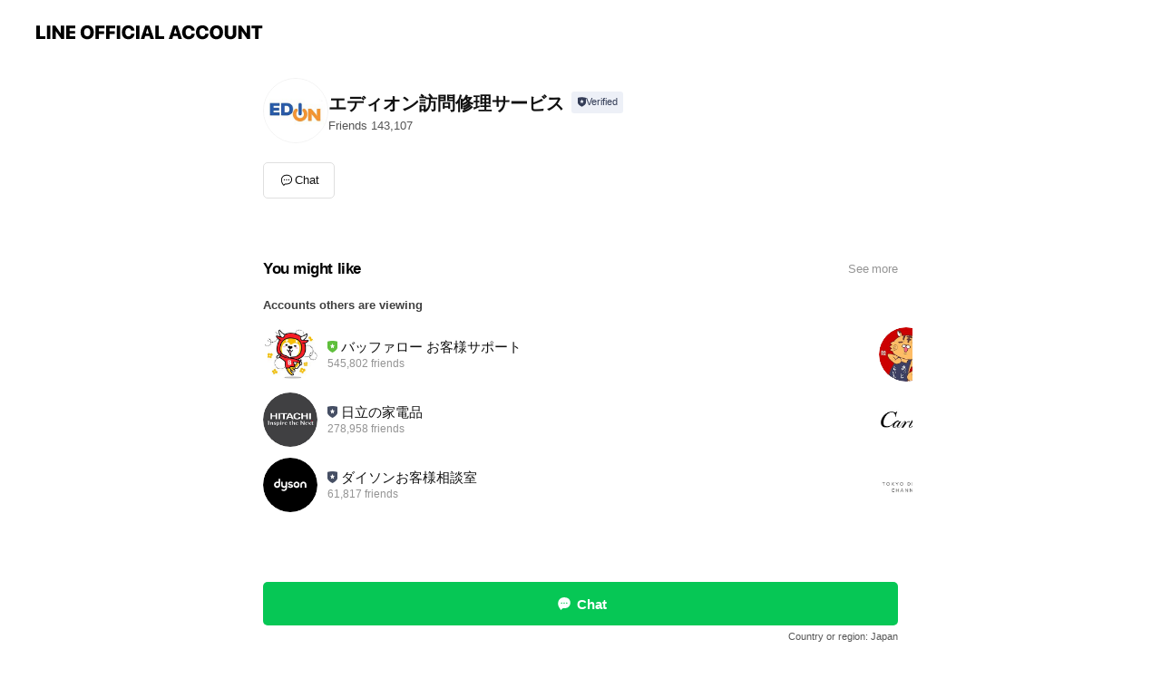

--- FILE ---
content_type: text/html; charset=utf-8
request_url: https://page.line.me/506zkhdu?openerPlatform=liff&openerKey=profileRecommend
body_size: 10640
content:
<!DOCTYPE html><html lang="en"><script id="oa-script-list" type="application/json">https://page.line-scdn.net/_next/static/chunks/pages/_app-c0b699a9d6347812.js,https://page.line-scdn.net/_next/static/chunks/pages/%5BsearchId%5D-b8e443852bbb5573.js</script><head><meta charSet="UTF-8"/><meta name="viewport" content="width=device-width,initial-scale=1,minimum-scale=1,maximum-scale=1,user-scalable=no,viewport-fit=cover"/><link rel="apple-touch-icon" sizes="180x180" href="https://page.line-scdn.net/favicons/apple-touch-icon.png"/><link rel="icon" type="image/png" sizes="32x32" href="https://page.line-scdn.net/favicons/favicon-32x32.png"/><link rel="icon" type="image/png" sizes="16x16" href="https://page.line-scdn.net/favicons/favicon-16x16.png&quot;"/><link rel="mask-icon" href="https://page.line-scdn.net/favicons/safari-pinned-tab.svg" color="#4ecd00"/><link rel="shortcut icon" href="https://page.line-scdn.net/favicons/favicon.ico"/><meta name="theme-color" content="#ffffff"/><meta property="og:image" content="https://page-share.line.me//%40506zkhdu/global/og_image.png?ts=1768986561822"/><meta name="twitter:card" content="summary_large_image"/><link rel="stylesheet" href="https://unpkg.com/swiper@6.8.1/swiper-bundle.min.css"/><title>エディオン訪問修理サービス | LINE Official Account</title><meta property="og:title" content="エディオン訪問修理サービス | LINE Official Account"/><meta name="twitter:title" content="エディオン訪問修理サービス | LINE Official Account"/><link rel="canonical" href="https://page.line.me/506zkhdu"/><meta property="line:service_name" content="Official Account"/><meta name="description" content="エディオン訪問修理サービス&#x27;s LINE official account profile page. Add them as a friend for the latest news."/><meta name="next-head-count" content="17"/><link rel="preload" href="https://page.line-scdn.net/_next/static/css/5066c0effeea9cdd.css" as="style"/><link rel="stylesheet" href="https://page.line-scdn.net/_next/static/css/5066c0effeea9cdd.css" data-n-g=""/><link rel="preload" href="https://page.line-scdn.net/_next/static/css/32cf1b1e6f7e57c2.css" as="style"/><link rel="stylesheet" href="https://page.line-scdn.net/_next/static/css/32cf1b1e6f7e57c2.css" data-n-p=""/><noscript data-n-css=""></noscript><script defer="" nomodule="" src="https://page.line-scdn.net/_next/static/chunks/polyfills-c67a75d1b6f99dc8.js"></script><script src="https://page.line-scdn.net/_next/static/chunks/webpack-53e0f634be95aa19.js" defer=""></script><script src="https://page.line-scdn.net/_next/static/chunks/framework-5d5971fdfab04833.js" defer=""></script><script src="https://page.line-scdn.net/_next/static/chunks/main-34d3f9ccc87faeb3.js" defer=""></script><script src="https://page.line-scdn.net/_next/static/chunks/e893f787-81841bf25f7a5b4d.js" defer=""></script><script src="https://page.line-scdn.net/_next/static/chunks/fd0ff8c8-d43e8626c80b2f59.js" defer=""></script><script src="https://page.line-scdn.net/_next/static/chunks/518-b33b01654ebc3704.js" defer=""></script><script src="https://page.line-scdn.net/_next/static/chunks/421-6db75eee1ddcc32a.js" defer=""></script><script src="https://page.line-scdn.net/_next/static/chunks/35-fb8646fb484f619c.js" defer=""></script><script src="https://page.line-scdn.net/_next/static/chunks/840-7f91c406241fc0b6.js" defer=""></script><script src="https://page.line-scdn.net/_next/static/chunks/137-ae3cbf072ff48020.js" defer=""></script><script src="https://page.line-scdn.net/_next/static/chunks/124-86d261272c7b9cdd.js" defer=""></script><script src="https://page.line-scdn.net/_next/static/chunks/693-01dc988928332a88.js" defer=""></script><script src="https://page.line-scdn.net/_next/static/chunks/716-15a06450f7be7982.js" defer=""></script><script src="https://page.line-scdn.net/_next/static/chunks/155-8eb63f2603fef270.js" defer=""></script><script src="https://page.line-scdn.net/_next/static/bbauL09QAT8MhModpG-Ma/_buildManifest.js" defer=""></script><script src="https://page.line-scdn.net/_next/static/bbauL09QAT8MhModpG-Ma/_ssgManifest.js" defer=""></script></head><body class=""><div id="__next"><div class="wrap main" style="--profile-button-color:#06c755" data-background="false" data-theme="false" data-js-top="true"><header id="header" class="header header_web"><div class="header_wrap"><span class="header_logo"><svg xmlns="http://www.w3.org/2000/svg" fill="none" viewBox="0 0 250 17" class="header_logo_image" role="img" aria-label="LINE OFFICIAL ACCOUNT" title="LINE OFFICIAL ACCOUNT"><path fill="#000" d="M.118 16V1.204H3.88v11.771h6.121V16zm11.607 0V1.204h3.763V16zm6.009 0V1.204h3.189l5.916 8.541h.072V1.204h3.753V16h-3.158l-5.947-8.634h-.072V16zm15.176 0V1.204h10.14v3.025h-6.377V7.15h5.998v2.83h-5.998v2.994h6.378V16zm23.235.267c-4.491 0-7.3-2.943-7.3-7.66v-.02c0-4.707 2.83-7.65 7.3-7.65 4.502 0 7.311 2.943 7.311 7.65v.02c0 4.717-2.8 7.66-7.311 7.66m0-3.118c2.153 0 3.486-1.763 3.486-4.542v-.02c0-2.8-1.363-4.533-3.486-4.533-2.102 0-3.466 1.723-3.466 4.532v.02c0 2.81 1.354 4.543 3.466 4.543M65.291 16V1.204h10.07v3.025h-6.306v3.373h5.732v2.881h-5.732V16zm11.731 0V1.204h10.07v3.025h-6.307v3.373h5.732v2.881h-5.732V16zm11.73 0V1.204h3.764V16zm12.797.267c-4.44 0-7.198-2.84-7.198-7.67v-.01c0-4.83 2.779-7.65 7.198-7.65 3.866 0 6.542 2.481 6.676 5.793v.103h-3.62l-.021-.154c-.235-1.538-1.312-2.625-3.035-2.625-2.06 0-3.363 1.692-3.363 4.522v.01c0 2.861 1.313 4.563 3.374 4.563 1.63 0 2.789-1.015 3.045-2.666l.02-.112h3.62l-.01.112c-.133 3.312-2.84 5.784-6.686 5.784m8.47-.267V1.204h3.763V16zm5.189 0 4.983-14.796h4.604L129.778 16h-3.947l-.923-3.25h-4.83l-.923 3.25zm7.249-11.577-1.6 5.62h3.271l-1.599-5.62zM131.204 16V1.204h3.763v11.771h6.121V16zm14.868 0 4.983-14.796h4.604L160.643 16h-3.948l-.923-3.25h-4.83L150.02 16zm7.249-11.577-1.599 5.62h3.271l-1.6-5.62zm14.653 11.844c-4.44 0-7.198-2.84-7.198-7.67v-.01c0-4.83 2.779-7.65 7.198-7.65 3.866 0 6.542 2.481 6.675 5.793v.103h-3.619l-.021-.154c-.236-1.538-1.312-2.625-3.035-2.625-2.061 0-3.363 1.692-3.363 4.522v.01c0 2.861 1.312 4.563 3.373 4.563 1.631 0 2.789-1.015 3.046-2.666l.02-.112h3.62l-.01.112c-.134 3.312-2.841 5.784-6.686 5.784m15.258 0c-4.44 0-7.198-2.84-7.198-7.67v-.01c0-4.83 2.778-7.65 7.198-7.65 3.866 0 6.542 2.481 6.675 5.793v.103h-3.619l-.021-.154c-.236-1.538-1.312-2.625-3.035-2.625-2.061 0-3.363 1.692-3.363 4.522v.01c0 2.861 1.312 4.563 3.373 4.563 1.631 0 2.789-1.015 3.046-2.666l.02-.112h3.62l-.011.112c-.133 3.312-2.84 5.784-6.685 5.784m15.36 0c-4.491 0-7.3-2.943-7.3-7.66v-.02c0-4.707 2.83-7.65 7.3-7.65 4.502 0 7.311 2.943 7.311 7.65v.02c0 4.717-2.799 7.66-7.311 7.66m0-3.118c2.154 0 3.487-1.763 3.487-4.542v-.02c0-2.8-1.364-4.533-3.487-4.533-2.102 0-3.466 1.723-3.466 4.532v.02c0 2.81 1.354 4.543 3.466 4.543m15.514 3.118c-3.855 0-6.367-2.184-6.367-5.517V1.204h3.763v9.187c0 1.723.923 2.758 2.615 2.758 1.681 0 2.604-1.035 2.604-2.758V1.204h3.763v9.546c0 3.322-2.491 5.517-6.378 5.517M222.73 16V1.204h3.189l5.916 8.541h.072V1.204h3.753V16h-3.158l-5.947-8.634h-.072V16zm18.611 0V4.229h-4.081V1.204h11.915v3.025h-4.081V16z"></path></svg></span></div></header><div class="container"><div data-intersection-target="profileFace" class="_root_f63qr_2 _modeLiffApp_f63qr_155"><div class="_account_f63qr_11"><div class="_accountHead_f63qr_16"><div class="_accountHeadIcon_f63qr_22"><a class="_accountHeadIconLink_f63qr_31" href="/506zkhdu/profile/img"><div class="_root_19dwp_1"><img class="_thumbnailImage_19dwp_8" src="https://profile.line-scdn.net/0hsSRYN588LHxvIDrLEH5TK1NlIhEYDio0F0MxGk0icxwVQD4uA0dhSEJwchxEE2wuUxI3Gk0nJ0RA/preview" alt="Show profile photo" width="70" height="70"/></div></a></div><div class="_accountHeadContents_f63qr_34"><h1 class="_accountHeadTitle_f63qr_37"><span class="_accountHeadTitleText_f63qr_51">エディオン訪問修理サービス</span><button type="button" class="_accountHeadBadge_f63qr_54" aria-label="Show account info"><span class="_root_4p75h_1 _typeCertified_4p75h_20"><span class="_icon_4p75h_17"><span role="img" aria-label="Verification status" class="la labs _iconImage_4p75h_17" style="width:11px;aspect-ratio:1;display:inline-grid;place-items:stretch"><svg xmlns="http://www.w3.org/2000/svg" data-laicon-version="10.2" viewBox="0 0 20 20" fill="currentColor"><g transform="translate(-2 -2)"><path d="M12 2.5c-3.7 0-6.7.7-7.8 1-.3.2-.5.5-.5.8v8.9c0 3.2 4.2 6.3 8 8.2.1 0 .2.1.3.1s.2 0 .3-.1c3.9-1.9 8-5 8-8.2V4.3c0-.3-.2-.6-.5-.7-1.1-.3-4.1-1.1-7.8-1.1zm0 4.2 1.2 2.7 2.7.3-1.9 2 .4 2.8-2.4-1.2-2.4 1.3.4-2.8-1.9-2 2.7-.3L12 6.7z"/></g></svg></span></span><span class="_label_4p75h_42">Verified</span></span></button></h1><div class="_accountHeadSubTexts_f63qr_58"><p class="_accountHeadSubText_f63qr_58">Friends<!-- --> <!-- -->143,107</p></div></div></div><div class="_accountInfo_f63qr_73"></div><div class="_actionButtons_f63qr_152"><div><div class="_root_1nhde_1"><button type="button" class="_button_1nhde_9"><span class="_icon_1nhde_31"><span role="img" class="la lar" style="width:14px;aspect-ratio:1;display:inline-grid;place-items:stretch"><svg xmlns="http://www.w3.org/2000/svg" data-laicon-version="15.0" viewBox="0 0 20 20" fill="currentColor"><g transform="translate(-2 -2)"><path d="M11.8722 10.2255a.9.9 0 1 0 0 1.8.9.9 0 0 0 0-1.8Zm-3.5386 0a.9.9 0 1 0 0 1.8.9.9 0 0 0 0-1.8Zm7.0767 0a.9.9 0 1 0 0 1.8.9.9 0 0 0 0-1.8Z"/><path d="M6.5966 6.374c-1.256 1.2676-1.988 3.1338-1.988 5.5207 0 2.8387 1.6621 5.3506 2.8876 6.8107.6247-.8619 1.6496-1.7438 3.2265-1.7444h.0015l2.2892-.0098h.0028c3.4682 0 6.2909-2.8223 6.2909-6.2904 0-1.9386-.7072-3.4895-1.9291-4.5632C16.1475 5.0163 14.3376 4.37 12.0582 4.37c-2.3602 0-4.2063.7369-5.4616 2.004Zm-.9235-.915C7.2185 3.8991 9.4223 3.07 12.0582 3.07c2.5189 0 4.6585.7159 6.1779 2.051 1.5279 1.3427 2.371 3.2622 2.371 5.5398 0 4.1857-3.4041 7.5896-7.5894 7.5904h-.0015l-2.2892.0098h-.0028c-1.33 0-2.114.9634-2.5516 1.8265l-.4192.8269-.6345-.676c-1.2252-1.3055-3.8103-4.4963-3.8103-8.3437 0-2.6555.8198-4.8767 2.3645-6.4358Z"/></g></svg></span></span><span class="_label_1nhde_14">Chat</span></button></div></div></div></div></div><div class="content"><section class="section section_recommend" id="plugin-recommendation-RecommendationPlugin" data-js-plugin="recommendation"><a target="_self" rel="noopener" href="https://liff.line.me/1654867680-wGKa63aV/?utm_source=oaprofile&amp;utm_medium=recommend" class="link"><h2 class="title_section" data-testid="plugin-header"><span class="title">You might like</span><span class="text_more">See more</span></h2></a><section class="RecommendationPlugin_subSection__nWfpQ"><h3 class="RecommendationPlugin_subTitle__EGDML">Accounts others are viewing</h3><div class="swiper-container"><div class="swiper-wrapper"><div class="swiper-slide"><div class="recommend_list"><div class="recommend_item" id="recommend-item-1"><a target="_self" rel="noopener" href="https://page.line.me/432outfr?openerPlatform=liff&amp;openerKey=profileRecommend" class="link"><div class="thumb"><img src="https://profile.line-scdn.net/0hLzPVOhS6E1VtLzwHSCRsAlFqHTgaARUdFUldZkorTDdBSFIFVUwJMkstTWZASlMDUR5eNx18RTBH/preview" class="image" alt=""/></div><div class="info"><strong class="info_name"><i class="icon_premium"></i>バッファロー お客様サポート</strong><div class="info_detail"><span class="friend">545,802 friends</span></div></div></a></div><div class="recommend_item" id="recommend-item-2"><a target="_self" rel="noopener" href="https://page.line.me/021apnsc?openerPlatform=liff&amp;openerKey=profileRecommend" class="link"><div class="thumb"><img src="https://profile.line-scdn.net/0h7uwUFf-7aFpKLELFOzgXDXZpZjc9Am4SMh8la2p4YmxkTn8OfkkkPm4lNm4zGC4KdB4jPDgtNT83/preview" class="image" alt=""/></div><div class="info"><strong class="info_name"><i class="icon_certified"></i>日立の家電品</strong><div class="info_detail"><span class="friend">278,958 friends</span></div></div></a></div><div class="recommend_item" id="recommend-item-3"><a target="_self" rel="noopener" href="https://page.line.me/727ynppz?openerPlatform=liff&amp;openerKey=profileRecommend" class="link"><div class="thumb"><img src="https://profile.line-scdn.net/0hw9b39hJeKBZfSj11A5ZXQWMPJnsoZC5eJyhnJXIYfnUneW5HMyhhIngdISB3czwTMXgzcH4YcCdz/preview" class="image" alt=""/></div><div class="info"><strong class="info_name"><i class="icon_certified"></i>ダイソンお客様相談室</strong><div class="info_detail"><span class="friend">61,817 friends</span></div></div></a></div></div></div><div class="swiper-slide"><div class="recommend_list"><div class="recommend_item" id="recommend-item-4"><a target="_self" rel="noopener" href="https://page.line.me/217sjgaf?openerPlatform=liff&amp;openerKey=profileRecommend" class="link"><div class="thumb"><img src="https://profile.line-scdn.net/0hAujvML3ZHlpXDw5GmrphDWtKEDcgIRgSL2kEPCANRW16OVoPP2hZbHZcQmx8N1ALPz1RbHMKFzku/preview" class="image" alt=""/></div><div class="info"><strong class="info_name"><i class="icon_certified"></i>姫路流通センター　楽天市場店</strong><div class="info_detail"><span class="friend">47,291 friends</span></div><div class="common_label"><strong class="label"><i class="icon"><svg width="13" height="12" viewBox="0 0 13 12" fill="none" xmlns="http://www.w3.org/2000/svg"><path fill-rule="evenodd" clip-rule="evenodd" d="M11.1 2.14H2.7a.576.576 0 00-.575.576v6.568c0 .317.258.575.575.575h8.4a.576.576 0 00.575-.575V2.716a.576.576 0 00-.575-.575zm-.076 2.407V9.21h-8.25V4.547h8.25zm0-.65V2.791h-8.25v1.106h8.25z" fill="#777"></path><path d="M11.024 9.209v.1h.1v-.1h-.1zm0-4.662h.1v-.1h-.1v.1zM2.774 9.21h-.1v.1h.1v-.1zm0-4.662v-.1h-.1v.1h.1zm8.25-.65v.1h.1v-.1h-.1zm0-1.106h.1v-.1h-.1v.1zm-8.25 0v-.1h-.1v.1h.1zm0 1.106h-.1v.1h.1v-.1zM2.7 2.241h8.4v-.2H2.7v.2zm-.475.475c0-.262.213-.475.475-.475v-.2a.676.676 0 00-.675.675h.2zm0 6.568V2.716h-.2v6.568h.2zm.475.475a.476.476 0 01-.475-.475h-.2c0 .372.303.675.675.675v-.2zm8.4 0H2.7v.2h8.4v-.2zm.475-.475a.476.476 0 01-.475.475v.2a.676.676 0 00.675-.675h-.2zm0-6.568v6.568h.2V2.716h-.2zM11.1 2.24c.262 0 .475.213.475.475h.2a.676.676 0 00-.675-.675v.2zm.024 6.968V4.547h-.2V9.21h.2zm-8.35.1h8.25v-.2h-8.25v.2zm-.1-4.762V9.21h.2V4.547h-.2zm8.35-.1h-8.25v.2h8.25v-.2zm.1-.55V2.791h-.2v1.106h.2zm-.1-1.206h-8.25v.2h8.25v-.2zm-8.35.1v1.106h.2V2.791h-.2zm.1 1.206h8.25v-.2h-8.25v.2zm6.467 2.227l-.296.853-.904.019.72.545-.261.865.741-.516.742.516-.262-.865.72-.545-.903-.019-.297-.853z" fill="#777"></path></svg></i><span class="text">Reward card</span></strong><strong class="label"><i class="icon"><svg width="12" height="12" viewBox="0 0 12 12" fill="none" xmlns="http://www.w3.org/2000/svg"><path d="M10.843 8.936V6.51L9.649 4.403H6.772V2.81H1.257l-.032-.01h-.04v6.136H2.19v.8H.99a.603.603 0 01-.604-.602V2.96H.243A.243.243 0 010 2.716v-.473C0 2.109.109 2 .243 2H1.3c.022 0 .044.003.065.009h5.602c.334 0 .605.269.605.601v.993h2.113a.74.74 0 01.627.347l1.235 2.18c.06.094.096.206.096.326v2.678c0 .333-.27.602-.605.602H9.591v-.8h1.252z" fill="#777"></path><path d="M6.975 9.736H4v-.8h3.858l-.064.8h-.819z" fill="#777"></path><path fill-rule="evenodd" clip-rule="evenodd" d="M9.607 6.396a.2.2 0 01-.18.29h-2.11a.2.2 0 01-.2-.2v-.992a.2.2 0 01.2-.2h1.615a.2.2 0 01.179.11l.496.992zM3.1 9.025a.475.475 0 100 .95.475.475 0 000-.95zM1.775 9.5a1.325 1.325 0 112.65 0 1.325 1.325 0 01-2.65 0zM8.7 9.025a.475.475 0 100 .95.475.475 0 000-.95zM7.375 9.5a1.325 1.325 0 112.65 0 1.325 1.325 0 01-2.65 0z" fill="#777"></path><path d="M.776 3.65c0-.054.043-.098.097-.098H3.38c.054 0 .098.044.098.097v.382a.097.097 0 01-.098.097H.873a.097.097 0 01-.097-.097v-.382zm.158 1.142c0-.054.043-.098.097-.098h1.731c.054 0 .097.044.097.098v.38a.097.097 0 01-.097.098H1.031a.097.097 0 01-.097-.097v-.381z" fill="#777"></path></svg></i><span class="text">Delivery</span></strong></div></div></a></div><div class="recommend_item" id="recommend-item-5"><a target="_self" rel="noopener" href="https://page.line.me/465tzpce?openerPlatform=liff&amp;openerKey=profileRecommend" class="link"><div class="thumb"><img src="https://profile.line-scdn.net/0hbhLvzKdePUdxDy-NbDZCEE1KMyoGITsPCWlzIlRfayBfanJDGGB2IAFdMH5fbHNBH2l3c1EGZHBZ/preview" class="image" alt=""/></div><div class="info"><strong class="info_name"><i class="icon_certified"></i>カーチスダイレクト　楽天市場店</strong><div class="info_detail"><span class="friend">11,621 friends</span></div></div></a></div><div class="recommend_item" id="recommend-item-6"><a target="_self" rel="noopener" href="https://page.line.me/797rgwqa?openerPlatform=liff&amp;openerKey=profileRecommend" class="link"><div class="thumb"><img src="https://profile.line-scdn.net/0hCXaEAiPvHHdcPDWF3MZjIGB5EhorEho_JA9UEX1pEUckCwhzYgoGEC1uFRUjXFh1aFIEQ3w5RkEl/preview" class="image" alt=""/></div><div class="info"><strong class="info_name"><i class="icon_certified"></i>TOKYO DESIGN CHANNEL</strong><div class="info_detail"><span class="friend">79,105 friends</span></div></div></a></div></div></div><div class="swiper-slide"><div class="recommend_list"><div class="recommend_item" id="recommend-item-7"><a target="_self" rel="noopener" href="https://page.line.me/415lvtdw?openerPlatform=liff&amp;openerKey=profileRecommend" class="link"><div class="thumb"><img src="https://profile.line-scdn.net/0hbieXcO59PUZYIS1iN91CEWRkMysvDzsOIEV1IHsgM3VwEn4QYRMmICkmNH58Ey9HNBNwJComY3Mh/preview" class="image" alt=""/></div><div class="info"><strong class="info_name"><i class="icon_certified"></i>auサポート</strong><div class="info_detail"><span class="friend">4,773,226 friends</span></div></div></a></div><div class="recommend_item" id="recommend-item-8"><a target="_self" rel="noopener" href="https://page.line.me/877ieiqs?openerPlatform=liff&amp;openerKey=profileRecommend" class="link"><div class="thumb"><img src="https://profile.line-scdn.net/0h8cBNQYYUZ0x_N3IhYfEYG0NyaSEIGWEEBwR6el8zbitWVSdPRAV9KQ4-a3UBBiccSgV_KV1gaitb/preview" class="image" alt=""/></div><div class="info"><strong class="info_name"><i class="icon_certified"></i>お絵描きばりぐっどくん</strong><div class="info_detail"><span class="friend">2,717,231 friends</span></div></div></a></div><div class="recommend_item" id="recommend-item-9"><a target="_self" rel="noopener" href="https://page.line.me/755nmuih?openerPlatform=liff&amp;openerKey=profileRecommend" class="link"><div class="thumb"><img src="https://profile.line-scdn.net/0h9y2iih_eZlYPEEsSKz8ZATNVaDt4PmAedyIrZCkSPWAnJ3JQNXEuNygZPmYrdykJM3MqMH5HamAk/preview" class="image" alt=""/></div><div class="info"><strong class="info_name"><i class="icon_premium"></i>スマイルゼミお問い合わせ窓口</strong><div class="info_detail"><span class="friend">232,686 friends</span></div></div></a></div></div></div><div class="swiper-slide"><div class="recommend_list"><div class="recommend_item" id="recommend-item-10"><a target="_self" rel="noopener" href="https://page.line.me/364kwfag?openerPlatform=liff&amp;openerKey=profileRecommend" class="link"><div class="thumb"><img src="https://profile.line-scdn.net/0h5Payreiyan9cAEef0zIVKGBFZBIrLmw3JGN2GCpXNUp3OH8vYzN1HC0JMxtzMCQsZm9wS35VZxsh/preview" class="image" alt=""/></div><div class="info"><strong class="info_name"><i class="icon_premium"></i>Sony | So-net サポート</strong><div class="info_detail"><span class="friend">708,706 friends</span></div></div></a></div><div class="recommend_item" id="recommend-item-11"><a target="_self" rel="noopener" href="https://page.line.me/571prrbc?openerPlatform=liff&amp;openerKey=profileRecommend" class="link"><div class="thumb"><img src="https://profile.line-scdn.net/0h5u_3TyfNalpiSkFVFKUVDV4PZDcVZGwSGn91aU8fMTlJfHgIViRybhVMPG4bfX4PDi8sOE5OMjpM/preview" class="image" alt=""/></div><div class="info"><strong class="info_name"><i class="icon_certified"></i>リコメン堂インテリア館　楽天市場店</strong><div class="info_detail"><span class="friend">118,121 friends</span></div></div></a></div><div class="recommend_item" id="recommend-item-12"><a target="_self" rel="noopener" href="https://page.line.me/987hutba?openerPlatform=liff&amp;openerKey=profileRecommend" class="link"><div class="thumb"><img src="https://profile.line-scdn.net/0hu5c7ccg7KhpeTj3GUKRVTWILJHcpYCxSJi0xfCgbd3l3fWlFMXpnfX5LJnh1fGQbYno3fXsefC5z/preview" class="image" alt=""/></div><div class="info"><strong class="info_name"><i class="icon_certified"></i>謎解き日本一決定戦Ⅹ２０２２</strong><div class="info_detail"><span class="friend">68,362 friends</span></div></div></a></div></div></div><div class="swiper-slide"><div class="recommend_list"><div class="recommend_item" id="recommend-item-13"><a target="_self" rel="noopener" href="https://page.line.me/671qrakb?openerPlatform=liff&amp;openerKey=profileRecommend" class="link"><div class="thumb"><img src="https://profile.line-scdn.net/0hYxJ-xg59Bld3VBZzGMF5AEsRCDoAegAfDzsZZVQBWzINNEgIHDYdN1MAWzVbZERSGGJIOAFSUTcK/preview" class="image" alt=""/></div><div class="info"><strong class="info_name"><i class="icon_certified"></i>UQ mobileサポート</strong><div class="info_detail"><span class="friend">2,151,973 friends</span></div></div></a></div><div class="recommend_item" id="recommend-item-14"><a target="_self" rel="noopener" href="https://page.line.me/502skkiz?openerPlatform=liff&amp;openerKey=profileRecommend" class="link"><div class="thumb"><img src="https://profile.line-scdn.net/0hxUar2TMlJ3pcCw0lSpBYLWBOKRcrJSEyJG06FXhbfEJ0aDR7aTg7Gnxeex4iOmIsM2U_FC5eKUx1/preview" class="image" alt=""/></div><div class="info"><strong class="info_name"><i class="icon_certified"></i>こどもちゃれんじ・進研ゼミ問い合わせ窓口</strong><div class="info_detail"><span class="friend">916,064 friends</span></div></div></a></div><div class="recommend_item" id="recommend-item-15"><a target="_self" rel="noopener" href="https://page.line.me/187roirt?openerPlatform=liff&amp;openerKey=profileRecommend" class="link"><div class="thumb"><img src="https://profile.line-scdn.net/0hdf-SjRJhO0kQKirak6xEHixvNSRnBD0BaEx3f2UvMSk5Sn8eeR4mLmJ9Zy5oGn8eLBgnfWZ4Nnw0/preview" class="image" alt=""/></div><div class="info"><strong class="info_name"><i class="icon_certified"></i>CHO-JU公式ストア</strong><div class="info_detail"><span class="friend">10,236 friends</span></div></div></a></div></div></div><div class="swiper-slide"><div class="recommend_list"><div class="recommend_item" id="recommend-item-16"><a target="_self" rel="noopener" href="https://page.line.me/687ljwfm?openerPlatform=liff&amp;openerKey=profileRecommend" class="link"><div class="thumb"><img src="https://profile.line-scdn.net/0hsMfx9uU1LGJbATg4JrlTNWdEIg8sLyoqI2JgV30FdFt-ZmJhZTVqBH4Ge1F1OD5nMmQxBHhVdVEm/preview" class="image" alt=""/></div><div class="info"><strong class="info_name"><i class="icon_certified"></i>Wawalag</strong><div class="info_detail"><span class="friend">13,293 friends</span></div></div></a></div><div class="recommend_item" id="recommend-item-17"><a target="_self" rel="noopener" href="https://page.line.me/943qavdo?openerPlatform=liff&amp;openerKey=profileRecommend" class="link"><div class="thumb"><img src="https://profile.line-scdn.net/0hxBs6OYc1J21OTzbE4kVYOnIKKQA5YSElNi9uDG5KKg9gfmU7JS5pWWscfw82LWg4dXloD2NKeA80/preview" class="image" alt=""/></div><div class="info"><strong class="info_name"><i class="icon_certified"></i>gift wallet</strong><div class="info_detail"><span class="friend">3,953,820 friends</span></div></div></a></div><div class="recommend_item" id="recommend-item-18"><a target="_self" rel="noopener" href="https://page.line.me/380pwojv?openerPlatform=liff&amp;openerKey=profileRecommend" class="link"><div class="thumb"><img src="https://profile.line-scdn.net/0h5qMr2byTal5wC31tg2gVCUxOZDMHJWwWCG1xaFMIZG9VOCRfT2pyOFYIYWxebHgBSG8tal1YPTte/preview" class="image" alt=""/></div><div class="info"><strong class="info_name"><i class="icon_certified"></i>NUROサポート</strong><div class="info_detail"><span class="friend">364,584 friends</span></div></div></a></div></div></div><div class="swiper-slide"><div class="recommend_list"><div class="recommend_item" id="recommend-item-19"><a target="_self" rel="noopener" href="https://page.line.me/aju7973e?openerPlatform=liff&amp;openerKey=profileRecommend" class="link"><div class="thumb"><img src="https://profile.line-scdn.net/0hcr-1hr82PF0QSBZUe3dDCiwNMjBnZjoVaCh6PDNAZGs6KH4LLi5wbD0bMT88fygCKi9yaTFAYmo6/preview" class="image" alt=""/></div><div class="info"><strong class="info_name"><i class="icon_certified"></i>OVER&#x27;s「お、いいじゃん。」</strong><div class="info_detail"><span class="friend">80,109 friends</span></div><div class="common_label"><strong class="label"><i class="icon"><svg width="12" height="12" viewBox="0 0 12 12" fill="none" xmlns="http://www.w3.org/2000/svg"><path fill-rule="evenodd" clip-rule="evenodd" d="M1.675 2.925v6.033h.926l.923-.923.923.923h5.878V2.925H4.447l-.923.923-.923-.923h-.926zm-.85-.154c0-.384.312-.696.696-.696h1.432l.571.571.572-.571h6.383c.385 0 .696.312.696.696v6.341a.696.696 0 01-.696.696H4.096l-.572-.571-.571.571H1.52a.696.696 0 01-.696-.696V2.771z" fill="#777"></path><path fill-rule="evenodd" clip-rule="evenodd" d="M3.025 4.909v-.65h1v.65h-1zm0 1.357v-.65h1v.65h-1zm0 1.358v-.65h1v.65h-1z" fill="#777"></path></svg></i><span class="text">Coupons</span></strong><strong class="label"><i class="icon"><svg width="13" height="12" viewBox="0 0 13 12" fill="none" xmlns="http://www.w3.org/2000/svg"><path fill-rule="evenodd" clip-rule="evenodd" d="M11.1 2.14H2.7a.576.576 0 00-.575.576v6.568c0 .317.258.575.575.575h8.4a.576.576 0 00.575-.575V2.716a.576.576 0 00-.575-.575zm-.076 2.407V9.21h-8.25V4.547h8.25zm0-.65V2.791h-8.25v1.106h8.25z" fill="#777"></path><path d="M11.024 9.209v.1h.1v-.1h-.1zm0-4.662h.1v-.1h-.1v.1zM2.774 9.21h-.1v.1h.1v-.1zm0-4.662v-.1h-.1v.1h.1zm8.25-.65v.1h.1v-.1h-.1zm0-1.106h.1v-.1h-.1v.1zm-8.25 0v-.1h-.1v.1h.1zm0 1.106h-.1v.1h.1v-.1zM2.7 2.241h8.4v-.2H2.7v.2zm-.475.475c0-.262.213-.475.475-.475v-.2a.676.676 0 00-.675.675h.2zm0 6.568V2.716h-.2v6.568h.2zm.475.475a.476.476 0 01-.475-.475h-.2c0 .372.303.675.675.675v-.2zm8.4 0H2.7v.2h8.4v-.2zm.475-.475a.476.476 0 01-.475.475v.2a.676.676 0 00.675-.675h-.2zm0-6.568v6.568h.2V2.716h-.2zM11.1 2.24c.262 0 .475.213.475.475h.2a.676.676 0 00-.675-.675v.2zm.024 6.968V4.547h-.2V9.21h.2zm-8.35.1h8.25v-.2h-8.25v.2zm-.1-4.762V9.21h.2V4.547h-.2zm8.35-.1h-8.25v.2h8.25v-.2zm.1-.55V2.791h-.2v1.106h.2zm-.1-1.206h-8.25v.2h8.25v-.2zm-8.35.1v1.106h.2V2.791h-.2zm.1 1.206h8.25v-.2h-8.25v.2zm6.467 2.227l-.296.853-.904.019.72.545-.261.865.741-.516.742.516-.262-.865.72-.545-.903-.019-.297-.853z" fill="#777"></path></svg></i><span class="text">Reward card</span></strong></div></div></a></div><div class="recommend_item" id="recommend-item-20"><a target="_self" rel="noopener" href="https://page.line.me/051ekvwg?openerPlatform=liff&amp;openerKey=profileRecommend" class="link"><div class="thumb"><img src="https://profile.line-scdn.net/0hCsDmeb24HFx5FDYoJvxjC0VREjEOOhoUASZTOVUWF2Vdc19YFSYEP15DFmRUJw9fRiVSPV1EET5X/preview" class="image" alt=""/></div><div class="info"><strong class="info_name"><i class="icon_premium"></i>東芝ライフスタイル</strong><div class="info_detail"><span class="friend">148,435 friends</span></div></div></a></div><div class="recommend_item" id="recommend-item-21"><a target="_self" rel="noopener" href="https://page.line.me/303wvzyb?openerPlatform=liff&amp;openerKey=profileRecommend" class="link"><div class="thumb"><img src="https://profile.line-scdn.net/0hBJvr3m5-HWVLCzZUN_FiMndOEwg8JRstM2tSV2ZbS1IyblthcDhXU20JRFY1PFNmcG4CVzoIEV1j/preview" class="image" alt=""/></div><div class="info"><strong class="info_name"><i class="icon_certified"></i>【公式】EARTH LEAD GOLF</strong><div class="info_detail"><span class="friend">9,666 friends</span></div></div></a></div></div></div><div class="button_more" slot="wrapper-end"><a target="_self" rel="noopener" href="https://liff.line.me/1654867680-wGKa63aV/?utm_source=oaprofile&amp;utm_medium=recommend" class="link"><i class="icon_more"></i>See more</a></div></div></div></section></section><div class="go_top"><a class="btn_top"><span class="icon"><svg xmlns="http://www.w3.org/2000/svg" width="10" height="11" viewBox="0 0 10 11"><g fill="#111"><path d="M1.464 6.55L.05 5.136 5 .186 6.414 1.6z"></path><path d="M9.95 5.136L5 .186 3.586 1.6l4.95 4.95z"></path><path d="M6 1.507H4v9.259h2z"></path></g></svg></span><span class="text">Top</span></a></div></div></div><div id="footer" class="footer"><div class="account_info"><span class="text">@506zkhdu</span></div><div class="provider_info"><span class="text">© LY Corporation</span><div class="link_group"><a data-testid="link-with-next" class="link" href="/506zkhdu/report">Report</a><a target="_self" rel="noopener" href="https://liff.line.me/1654867680-wGKa63aV/?utm_source=LINE&amp;utm_medium=referral&amp;utm_campaign=oa_profile_footer" class="link">Other official accounts</a></div></div></div><div class="floating_bar is_active"><div class="floating_button is_active"><a target="_blank" rel="noopener" data-js-chat-button="true" class="button_profile"><button type="button" class="button button_chat"><div class="button_content"><i class="icon"><svg xmlns="http://www.w3.org/2000/svg" width="39" height="38" viewBox="0 0 39 38"><path fill="#3C3E43" d="M24.89 19.19a1.38 1.38 0 11-.003-2.76 1.38 1.38 0 01.004 2.76m-5.425 0a1.38 1.38 0 110-2.76 1.38 1.38 0 010 2.76m-5.426 0a1.38 1.38 0 110-2.76 1.38 1.38 0 010 2.76m5.71-13.73c-8.534 0-13.415 5.697-13.415 13.532 0 7.834 6.935 13.875 6.935 13.875s1.08-4.113 4.435-4.113c1.163 0 2.147-.016 3.514-.016 6.428 0 11.64-5.211 11.64-11.638 0-6.428-4.573-11.64-13.108-11.64"></path></svg><svg width="20" height="20" viewBox="0 0 20 20" fill="none" xmlns="http://www.w3.org/2000/svg"><path fill-rule="evenodd" clip-rule="evenodd" d="M2.792 9.92c0-4.468 2.862-7.355 7.291-7.355 4.329 0 7.124 2.483 7.124 6.326a6.332 6.332 0 01-6.325 6.325l-1.908.008c-1.122 0-1.777.828-2.129 1.522l-.348.689-.53-.563c-1.185-1.264-3.175-3.847-3.175-6.953zm5.845 1.537h.834V7.024h-.834v1.8H7.084V7.046h-.833v4.434h.833V9.658h1.553v1.8zm4.071-4.405h.834v2.968h-.834V7.053zm-2.09 4.395h.833V8.48h-.834v2.967zm.424-3.311a.542.542 0 110-1.083.542.542 0 010 1.083zm1.541 2.77a.542.542 0 101.084 0 .542.542 0 00-1.084 0z" fill="#fff"></path></svg></i><span class="text">Chat</span></div></button></a></div><div class="region_area">Country or region:<!-- --> <!-- -->Japan</div></div></div></div><script src="https://static.line-scdn.net/liff/edge/versions/2.27.1/sdk.js"></script><script src="https://static.line-scdn.net/uts/edge/stable/uts.js"></script><script id="__NEXT_DATA__" type="application/json">{"props":{"pageProps":{"initialDataString":"{\"lang\":\"en\",\"origin\":\"web\",\"opener\":{},\"device\":\"Desktop\",\"lineAppVersion\":\"\",\"requestedSearchId\":\"506zkhdu\",\"openQrModal\":false,\"isBusinessAccountLineMeDomain\":false,\"account\":{\"accountInfo\":{\"id\":\"635334774861001\",\"provider\":{\"isCertificated\":false,\"name\":\"株式会社エディオン\"},\"countryCode\":\"JP\",\"managingCountryCode\":\"JP\",\"basicSearchId\":\"@506zkhdu\",\"subPageId\":\"635334774861002\",\"profileConfig\":{\"activateSearchId\":true,\"activateFollowerCount\":false},\"shareInfoImage\":\"https://page-share.line.me//%40506zkhdu/global/og_image.png?ts=1768986561822\",\"friendCount\":143107},\"profile\":{\"type\":\"basic\",\"name\":\"エディオン訪問修理サービス\",\"badgeType\":\"certified\",\"profileImg\":{\"original\":\"https://profile.line-scdn.net/0hsSRYN588LHxvIDrLEH5TK1NlIhEYDio0F0MxGk0icxwVQD4uA0dhSEJwchxEE2wuUxI3Gk0nJ0RA\",\"thumbs\":{\"xSmall\":\"https://profile.line-scdn.net/0hsSRYN588LHxvIDrLEH5TK1NlIhEYDio0F0MxGk0icxwVQD4uA0dhSEJwchxEE2wuUxI3Gk0nJ0RA/preview\",\"small\":\"https://profile.line-scdn.net/0hsSRYN588LHxvIDrLEH5TK1NlIhEYDio0F0MxGk0icxwVQD4uA0dhSEJwchxEE2wuUxI3Gk0nJ0RA/preview\",\"mid\":\"https://profile.line-scdn.net/0hsSRYN588LHxvIDrLEH5TK1NlIhEYDio0F0MxGk0icxwVQD4uA0dhSEJwchxEE2wuUxI3Gk0nJ0RA/preview\",\"large\":\"https://profile.line-scdn.net/0hsSRYN588LHxvIDrLEH5TK1NlIhEYDio0F0MxGk0icxwVQD4uA0dhSEJwchxEE2wuUxI3Gk0nJ0RA/preview\",\"xLarge\":\"https://profile.line-scdn.net/0hsSRYN588LHxvIDrLEH5TK1NlIhEYDio0F0MxGk0icxwVQD4uA0dhSEJwchxEE2wuUxI3Gk0nJ0RA/preview\",\"xxLarge\":\"https://profile.line-scdn.net/0hsSRYN588LHxvIDrLEH5TK1NlIhEYDio0F0MxGk0icxwVQD4uA0dhSEJwchxEE2wuUxI3Gk0nJ0RA/preview\"}},\"btnList\":[{\"type\":\"chat\",\"color\":\"#3c3e43\",\"chatReplyTimeDisplay\":false}],\"buttonColor\":null,\"info\":{\"statusMsg\":\"\",\"basicInfo\":null},\"oaCallable\":false,\"floatingBarMessageList\":[],\"actionButtonServiceUrls\":[{\"buttonType\":\"HOME\",\"url\":\"https://line.me/R/home/public/main?id=506zkhdu\"}],\"displayInformation\":{\"workingTime\":null,\"budget\":null,\"callType\":null,\"oaCallable\":false,\"oaCallAnyway\":false,\"tel\":null,\"website\":null,\"address\":null,\"newAddress\":null,\"oldAddressDeprecated\":false}},\"pluginList\":[{\"type\":\"media\",\"id\":\"635334774861003\",\"content\":{\"itemList\":[]}},{\"type\":\"recommendation\",\"id\":\"RecommendationPlugin\",\"content\":{\"i2i\":{\"itemList\":[{\"accountId\":\"432outfr\",\"name\":\"バッファロー お客様サポート\",\"img\":{\"original\":\"https://profile.line-scdn.net/0hLzPVOhS6E1VtLzwHSCRsAlFqHTgaARUdFUldZkorTDdBSFIFVUwJMkstTWZASlMDUR5eNx18RTBH\",\"thumbs\":{\"xSmall\":\"https://profile.line-scdn.net/0hLzPVOhS6E1VtLzwHSCRsAlFqHTgaARUdFUldZkorTDdBSFIFVUwJMkstTWZASlMDUR5eNx18RTBH/preview\",\"small\":\"https://profile.line-scdn.net/0hLzPVOhS6E1VtLzwHSCRsAlFqHTgaARUdFUldZkorTDdBSFIFVUwJMkstTWZASlMDUR5eNx18RTBH/preview\",\"mid\":\"https://profile.line-scdn.net/0hLzPVOhS6E1VtLzwHSCRsAlFqHTgaARUdFUldZkorTDdBSFIFVUwJMkstTWZASlMDUR5eNx18RTBH/preview\",\"large\":\"https://profile.line-scdn.net/0hLzPVOhS6E1VtLzwHSCRsAlFqHTgaARUdFUldZkorTDdBSFIFVUwJMkstTWZASlMDUR5eNx18RTBH/preview\",\"xLarge\":\"https://profile.line-scdn.net/0hLzPVOhS6E1VtLzwHSCRsAlFqHTgaARUdFUldZkorTDdBSFIFVUwJMkstTWZASlMDUR5eNx18RTBH/preview\",\"xxLarge\":\"https://profile.line-scdn.net/0hLzPVOhS6E1VtLzwHSCRsAlFqHTgaARUdFUldZkorTDdBSFIFVUwJMkstTWZASlMDUR5eNx18RTBH/preview\"}},\"badgeType\":\"premium\",\"friendCount\":545802,\"pluginIconList\":[]},{\"accountId\":\"021apnsc\",\"name\":\"日立の家電品\",\"img\":{\"original\":\"https://profile.line-scdn.net/0h7uwUFf-7aFpKLELFOzgXDXZpZjc9Am4SMh8la2p4YmxkTn8OfkkkPm4lNm4zGC4KdB4jPDgtNT83\",\"thumbs\":{\"xSmall\":\"https://profile.line-scdn.net/0h7uwUFf-7aFpKLELFOzgXDXZpZjc9Am4SMh8la2p4YmxkTn8OfkkkPm4lNm4zGC4KdB4jPDgtNT83/preview\",\"small\":\"https://profile.line-scdn.net/0h7uwUFf-7aFpKLELFOzgXDXZpZjc9Am4SMh8la2p4YmxkTn8OfkkkPm4lNm4zGC4KdB4jPDgtNT83/preview\",\"mid\":\"https://profile.line-scdn.net/0h7uwUFf-7aFpKLELFOzgXDXZpZjc9Am4SMh8la2p4YmxkTn8OfkkkPm4lNm4zGC4KdB4jPDgtNT83/preview\",\"large\":\"https://profile.line-scdn.net/0h7uwUFf-7aFpKLELFOzgXDXZpZjc9Am4SMh8la2p4YmxkTn8OfkkkPm4lNm4zGC4KdB4jPDgtNT83/preview\",\"xLarge\":\"https://profile.line-scdn.net/0h7uwUFf-7aFpKLELFOzgXDXZpZjc9Am4SMh8la2p4YmxkTn8OfkkkPm4lNm4zGC4KdB4jPDgtNT83/preview\",\"xxLarge\":\"https://profile.line-scdn.net/0h7uwUFf-7aFpKLELFOzgXDXZpZjc9Am4SMh8la2p4YmxkTn8OfkkkPm4lNm4zGC4KdB4jPDgtNT83/preview\"}},\"badgeType\":\"certified\",\"friendCount\":278958,\"pluginIconList\":[]},{\"accountId\":\"727ynppz\",\"name\":\"ダイソンお客様相談室\",\"img\":{\"original\":\"https://profile.line-scdn.net/0hw9b39hJeKBZfSj11A5ZXQWMPJnsoZC5eJyhnJXIYfnUneW5HMyhhIngdISB3czwTMXgzcH4YcCdz\",\"thumbs\":{\"xSmall\":\"https://profile.line-scdn.net/0hw9b39hJeKBZfSj11A5ZXQWMPJnsoZC5eJyhnJXIYfnUneW5HMyhhIngdISB3czwTMXgzcH4YcCdz/preview\",\"small\":\"https://profile.line-scdn.net/0hw9b39hJeKBZfSj11A5ZXQWMPJnsoZC5eJyhnJXIYfnUneW5HMyhhIngdISB3czwTMXgzcH4YcCdz/preview\",\"mid\":\"https://profile.line-scdn.net/0hw9b39hJeKBZfSj11A5ZXQWMPJnsoZC5eJyhnJXIYfnUneW5HMyhhIngdISB3czwTMXgzcH4YcCdz/preview\",\"large\":\"https://profile.line-scdn.net/0hw9b39hJeKBZfSj11A5ZXQWMPJnsoZC5eJyhnJXIYfnUneW5HMyhhIngdISB3czwTMXgzcH4YcCdz/preview\",\"xLarge\":\"https://profile.line-scdn.net/0hw9b39hJeKBZfSj11A5ZXQWMPJnsoZC5eJyhnJXIYfnUneW5HMyhhIngdISB3czwTMXgzcH4YcCdz/preview\",\"xxLarge\":\"https://profile.line-scdn.net/0hw9b39hJeKBZfSj11A5ZXQWMPJnsoZC5eJyhnJXIYfnUneW5HMyhhIngdISB3czwTMXgzcH4YcCdz/preview\"}},\"badgeType\":\"certified\",\"friendCount\":61817,\"pluginIconList\":[]},{\"accountId\":\"217sjgaf\",\"name\":\"姫路流通センター　楽天市場店\",\"img\":{\"original\":\"https://profile.line-scdn.net/0hAujvML3ZHlpXDw5GmrphDWtKEDcgIRgSL2kEPCANRW16OVoPP2hZbHZcQmx8N1ALPz1RbHMKFzku\",\"thumbs\":{\"xSmall\":\"https://profile.line-scdn.net/0hAujvML3ZHlpXDw5GmrphDWtKEDcgIRgSL2kEPCANRW16OVoPP2hZbHZcQmx8N1ALPz1RbHMKFzku/preview\",\"small\":\"https://profile.line-scdn.net/0hAujvML3ZHlpXDw5GmrphDWtKEDcgIRgSL2kEPCANRW16OVoPP2hZbHZcQmx8N1ALPz1RbHMKFzku/preview\",\"mid\":\"https://profile.line-scdn.net/0hAujvML3ZHlpXDw5GmrphDWtKEDcgIRgSL2kEPCANRW16OVoPP2hZbHZcQmx8N1ALPz1RbHMKFzku/preview\",\"large\":\"https://profile.line-scdn.net/0hAujvML3ZHlpXDw5GmrphDWtKEDcgIRgSL2kEPCANRW16OVoPP2hZbHZcQmx8N1ALPz1RbHMKFzku/preview\",\"xLarge\":\"https://profile.line-scdn.net/0hAujvML3ZHlpXDw5GmrphDWtKEDcgIRgSL2kEPCANRW16OVoPP2hZbHZcQmx8N1ALPz1RbHMKFzku/preview\",\"xxLarge\":\"https://profile.line-scdn.net/0hAujvML3ZHlpXDw5GmrphDWtKEDcgIRgSL2kEPCANRW16OVoPP2hZbHZcQmx8N1ALPz1RbHMKFzku/preview\"}},\"badgeType\":\"certified\",\"friendCount\":47291,\"pluginIconList\":[\"rewardCard\",\"foodDelivery\"]},{\"accountId\":\"465tzpce\",\"name\":\"カーチスダイレクト　楽天市場店\",\"img\":{\"original\":\"https://profile.line-scdn.net/0hbhLvzKdePUdxDy-NbDZCEE1KMyoGITsPCWlzIlRfayBfanJDGGB2IAFdMH5fbHNBH2l3c1EGZHBZ\",\"thumbs\":{\"xSmall\":\"https://profile.line-scdn.net/0hbhLvzKdePUdxDy-NbDZCEE1KMyoGITsPCWlzIlRfayBfanJDGGB2IAFdMH5fbHNBH2l3c1EGZHBZ/preview\",\"small\":\"https://profile.line-scdn.net/0hbhLvzKdePUdxDy-NbDZCEE1KMyoGITsPCWlzIlRfayBfanJDGGB2IAFdMH5fbHNBH2l3c1EGZHBZ/preview\",\"mid\":\"https://profile.line-scdn.net/0hbhLvzKdePUdxDy-NbDZCEE1KMyoGITsPCWlzIlRfayBfanJDGGB2IAFdMH5fbHNBH2l3c1EGZHBZ/preview\",\"large\":\"https://profile.line-scdn.net/0hbhLvzKdePUdxDy-NbDZCEE1KMyoGITsPCWlzIlRfayBfanJDGGB2IAFdMH5fbHNBH2l3c1EGZHBZ/preview\",\"xLarge\":\"https://profile.line-scdn.net/0hbhLvzKdePUdxDy-NbDZCEE1KMyoGITsPCWlzIlRfayBfanJDGGB2IAFdMH5fbHNBH2l3c1EGZHBZ/preview\",\"xxLarge\":\"https://profile.line-scdn.net/0hbhLvzKdePUdxDy-NbDZCEE1KMyoGITsPCWlzIlRfayBfanJDGGB2IAFdMH5fbHNBH2l3c1EGZHBZ/preview\"}},\"badgeType\":\"certified\",\"friendCount\":11621,\"pluginIconList\":[]},{\"accountId\":\"797rgwqa\",\"name\":\"TOKYO DESIGN CHANNEL\",\"img\":{\"original\":\"https://profile.line-scdn.net/0hCXaEAiPvHHdcPDWF3MZjIGB5EhorEho_JA9UEX1pEUckCwhzYgoGEC1uFRUjXFh1aFIEQ3w5RkEl\",\"thumbs\":{\"xSmall\":\"https://profile.line-scdn.net/0hCXaEAiPvHHdcPDWF3MZjIGB5EhorEho_JA9UEX1pEUckCwhzYgoGEC1uFRUjXFh1aFIEQ3w5RkEl/preview\",\"small\":\"https://profile.line-scdn.net/0hCXaEAiPvHHdcPDWF3MZjIGB5EhorEho_JA9UEX1pEUckCwhzYgoGEC1uFRUjXFh1aFIEQ3w5RkEl/preview\",\"mid\":\"https://profile.line-scdn.net/0hCXaEAiPvHHdcPDWF3MZjIGB5EhorEho_JA9UEX1pEUckCwhzYgoGEC1uFRUjXFh1aFIEQ3w5RkEl/preview\",\"large\":\"https://profile.line-scdn.net/0hCXaEAiPvHHdcPDWF3MZjIGB5EhorEho_JA9UEX1pEUckCwhzYgoGEC1uFRUjXFh1aFIEQ3w5RkEl/preview\",\"xLarge\":\"https://profile.line-scdn.net/0hCXaEAiPvHHdcPDWF3MZjIGB5EhorEho_JA9UEX1pEUckCwhzYgoGEC1uFRUjXFh1aFIEQ3w5RkEl/preview\",\"xxLarge\":\"https://profile.line-scdn.net/0hCXaEAiPvHHdcPDWF3MZjIGB5EhorEho_JA9UEX1pEUckCwhzYgoGEC1uFRUjXFh1aFIEQ3w5RkEl/preview\"}},\"badgeType\":\"certified\",\"friendCount\":79105,\"pluginIconList\":[]},{\"accountId\":\"415lvtdw\",\"name\":\"auサポート\",\"img\":{\"original\":\"https://profile.line-scdn.net/0hbieXcO59PUZYIS1iN91CEWRkMysvDzsOIEV1IHsgM3VwEn4QYRMmICkmNH58Ey9HNBNwJComY3Mh\",\"thumbs\":{\"xSmall\":\"https://profile.line-scdn.net/0hbieXcO59PUZYIS1iN91CEWRkMysvDzsOIEV1IHsgM3VwEn4QYRMmICkmNH58Ey9HNBNwJComY3Mh/preview\",\"small\":\"https://profile.line-scdn.net/0hbieXcO59PUZYIS1iN91CEWRkMysvDzsOIEV1IHsgM3VwEn4QYRMmICkmNH58Ey9HNBNwJComY3Mh/preview\",\"mid\":\"https://profile.line-scdn.net/0hbieXcO59PUZYIS1iN91CEWRkMysvDzsOIEV1IHsgM3VwEn4QYRMmICkmNH58Ey9HNBNwJComY3Mh/preview\",\"large\":\"https://profile.line-scdn.net/0hbieXcO59PUZYIS1iN91CEWRkMysvDzsOIEV1IHsgM3VwEn4QYRMmICkmNH58Ey9HNBNwJComY3Mh/preview\",\"xLarge\":\"https://profile.line-scdn.net/0hbieXcO59PUZYIS1iN91CEWRkMysvDzsOIEV1IHsgM3VwEn4QYRMmICkmNH58Ey9HNBNwJComY3Mh/preview\",\"xxLarge\":\"https://profile.line-scdn.net/0hbieXcO59PUZYIS1iN91CEWRkMysvDzsOIEV1IHsgM3VwEn4QYRMmICkmNH58Ey9HNBNwJComY3Mh/preview\"}},\"badgeType\":\"certified\",\"friendCount\":4773226,\"pluginIconList\":[]},{\"accountId\":\"877ieiqs\",\"name\":\"お絵描きばりぐっどくん\",\"img\":{\"original\":\"https://profile.line-scdn.net/0h8cBNQYYUZ0x_N3IhYfEYG0NyaSEIGWEEBwR6el8zbitWVSdPRAV9KQ4-a3UBBiccSgV_KV1gaitb\",\"thumbs\":{\"xSmall\":\"https://profile.line-scdn.net/0h8cBNQYYUZ0x_N3IhYfEYG0NyaSEIGWEEBwR6el8zbitWVSdPRAV9KQ4-a3UBBiccSgV_KV1gaitb/preview\",\"small\":\"https://profile.line-scdn.net/0h8cBNQYYUZ0x_N3IhYfEYG0NyaSEIGWEEBwR6el8zbitWVSdPRAV9KQ4-a3UBBiccSgV_KV1gaitb/preview\",\"mid\":\"https://profile.line-scdn.net/0h8cBNQYYUZ0x_N3IhYfEYG0NyaSEIGWEEBwR6el8zbitWVSdPRAV9KQ4-a3UBBiccSgV_KV1gaitb/preview\",\"large\":\"https://profile.line-scdn.net/0h8cBNQYYUZ0x_N3IhYfEYG0NyaSEIGWEEBwR6el8zbitWVSdPRAV9KQ4-a3UBBiccSgV_KV1gaitb/preview\",\"xLarge\":\"https://profile.line-scdn.net/0h8cBNQYYUZ0x_N3IhYfEYG0NyaSEIGWEEBwR6el8zbitWVSdPRAV9KQ4-a3UBBiccSgV_KV1gaitb/preview\",\"xxLarge\":\"https://profile.line-scdn.net/0h8cBNQYYUZ0x_N3IhYfEYG0NyaSEIGWEEBwR6el8zbitWVSdPRAV9KQ4-a3UBBiccSgV_KV1gaitb/preview\"}},\"badgeType\":\"certified\",\"friendCount\":2717231,\"pluginIconList\":[]},{\"accountId\":\"755nmuih\",\"name\":\"スマイルゼミお問い合わせ窓口\",\"img\":{\"original\":\"https://profile.line-scdn.net/0h9y2iih_eZlYPEEsSKz8ZATNVaDt4PmAedyIrZCkSPWAnJ3JQNXEuNygZPmYrdykJM3MqMH5HamAk\",\"thumbs\":{\"xSmall\":\"https://profile.line-scdn.net/0h9y2iih_eZlYPEEsSKz8ZATNVaDt4PmAedyIrZCkSPWAnJ3JQNXEuNygZPmYrdykJM3MqMH5HamAk/preview\",\"small\":\"https://profile.line-scdn.net/0h9y2iih_eZlYPEEsSKz8ZATNVaDt4PmAedyIrZCkSPWAnJ3JQNXEuNygZPmYrdykJM3MqMH5HamAk/preview\",\"mid\":\"https://profile.line-scdn.net/0h9y2iih_eZlYPEEsSKz8ZATNVaDt4PmAedyIrZCkSPWAnJ3JQNXEuNygZPmYrdykJM3MqMH5HamAk/preview\",\"large\":\"https://profile.line-scdn.net/0h9y2iih_eZlYPEEsSKz8ZATNVaDt4PmAedyIrZCkSPWAnJ3JQNXEuNygZPmYrdykJM3MqMH5HamAk/preview\",\"xLarge\":\"https://profile.line-scdn.net/0h9y2iih_eZlYPEEsSKz8ZATNVaDt4PmAedyIrZCkSPWAnJ3JQNXEuNygZPmYrdykJM3MqMH5HamAk/preview\",\"xxLarge\":\"https://profile.line-scdn.net/0h9y2iih_eZlYPEEsSKz8ZATNVaDt4PmAedyIrZCkSPWAnJ3JQNXEuNygZPmYrdykJM3MqMH5HamAk/preview\"}},\"badgeType\":\"premium\",\"friendCount\":232686,\"pluginIconList\":[]},{\"accountId\":\"364kwfag\",\"name\":\"Sony | So-net サポート\",\"img\":{\"original\":\"https://profile.line-scdn.net/0h5Payreiyan9cAEef0zIVKGBFZBIrLmw3JGN2GCpXNUp3OH8vYzN1HC0JMxtzMCQsZm9wS35VZxsh\",\"thumbs\":{\"xSmall\":\"https://profile.line-scdn.net/0h5Payreiyan9cAEef0zIVKGBFZBIrLmw3JGN2GCpXNUp3OH8vYzN1HC0JMxtzMCQsZm9wS35VZxsh/preview\",\"small\":\"https://profile.line-scdn.net/0h5Payreiyan9cAEef0zIVKGBFZBIrLmw3JGN2GCpXNUp3OH8vYzN1HC0JMxtzMCQsZm9wS35VZxsh/preview\",\"mid\":\"https://profile.line-scdn.net/0h5Payreiyan9cAEef0zIVKGBFZBIrLmw3JGN2GCpXNUp3OH8vYzN1HC0JMxtzMCQsZm9wS35VZxsh/preview\",\"large\":\"https://profile.line-scdn.net/0h5Payreiyan9cAEef0zIVKGBFZBIrLmw3JGN2GCpXNUp3OH8vYzN1HC0JMxtzMCQsZm9wS35VZxsh/preview\",\"xLarge\":\"https://profile.line-scdn.net/0h5Payreiyan9cAEef0zIVKGBFZBIrLmw3JGN2GCpXNUp3OH8vYzN1HC0JMxtzMCQsZm9wS35VZxsh/preview\",\"xxLarge\":\"https://profile.line-scdn.net/0h5Payreiyan9cAEef0zIVKGBFZBIrLmw3JGN2GCpXNUp3OH8vYzN1HC0JMxtzMCQsZm9wS35VZxsh/preview\"}},\"badgeType\":\"premium\",\"friendCount\":708706,\"pluginIconList\":[]},{\"accountId\":\"571prrbc\",\"name\":\"リコメン堂インテリア館　楽天市場店\",\"img\":{\"original\":\"https://profile.line-scdn.net/0h5u_3TyfNalpiSkFVFKUVDV4PZDcVZGwSGn91aU8fMTlJfHgIViRybhVMPG4bfX4PDi8sOE5OMjpM\",\"thumbs\":{\"xSmall\":\"https://profile.line-scdn.net/0h5u_3TyfNalpiSkFVFKUVDV4PZDcVZGwSGn91aU8fMTlJfHgIViRybhVMPG4bfX4PDi8sOE5OMjpM/preview\",\"small\":\"https://profile.line-scdn.net/0h5u_3TyfNalpiSkFVFKUVDV4PZDcVZGwSGn91aU8fMTlJfHgIViRybhVMPG4bfX4PDi8sOE5OMjpM/preview\",\"mid\":\"https://profile.line-scdn.net/0h5u_3TyfNalpiSkFVFKUVDV4PZDcVZGwSGn91aU8fMTlJfHgIViRybhVMPG4bfX4PDi8sOE5OMjpM/preview\",\"large\":\"https://profile.line-scdn.net/0h5u_3TyfNalpiSkFVFKUVDV4PZDcVZGwSGn91aU8fMTlJfHgIViRybhVMPG4bfX4PDi8sOE5OMjpM/preview\",\"xLarge\":\"https://profile.line-scdn.net/0h5u_3TyfNalpiSkFVFKUVDV4PZDcVZGwSGn91aU8fMTlJfHgIViRybhVMPG4bfX4PDi8sOE5OMjpM/preview\",\"xxLarge\":\"https://profile.line-scdn.net/0h5u_3TyfNalpiSkFVFKUVDV4PZDcVZGwSGn91aU8fMTlJfHgIViRybhVMPG4bfX4PDi8sOE5OMjpM/preview\"}},\"badgeType\":\"certified\",\"friendCount\":118121,\"pluginIconList\":[]},{\"accountId\":\"987hutba\",\"name\":\"謎解き日本一決定戦Ⅹ２０２２\",\"img\":{\"original\":\"https://profile.line-scdn.net/0hu5c7ccg7KhpeTj3GUKRVTWILJHcpYCxSJi0xfCgbd3l3fWlFMXpnfX5LJnh1fGQbYno3fXsefC5z\",\"thumbs\":{\"xSmall\":\"https://profile.line-scdn.net/0hu5c7ccg7KhpeTj3GUKRVTWILJHcpYCxSJi0xfCgbd3l3fWlFMXpnfX5LJnh1fGQbYno3fXsefC5z/preview\",\"small\":\"https://profile.line-scdn.net/0hu5c7ccg7KhpeTj3GUKRVTWILJHcpYCxSJi0xfCgbd3l3fWlFMXpnfX5LJnh1fGQbYno3fXsefC5z/preview\",\"mid\":\"https://profile.line-scdn.net/0hu5c7ccg7KhpeTj3GUKRVTWILJHcpYCxSJi0xfCgbd3l3fWlFMXpnfX5LJnh1fGQbYno3fXsefC5z/preview\",\"large\":\"https://profile.line-scdn.net/0hu5c7ccg7KhpeTj3GUKRVTWILJHcpYCxSJi0xfCgbd3l3fWlFMXpnfX5LJnh1fGQbYno3fXsefC5z/preview\",\"xLarge\":\"https://profile.line-scdn.net/0hu5c7ccg7KhpeTj3GUKRVTWILJHcpYCxSJi0xfCgbd3l3fWlFMXpnfX5LJnh1fGQbYno3fXsefC5z/preview\",\"xxLarge\":\"https://profile.line-scdn.net/0hu5c7ccg7KhpeTj3GUKRVTWILJHcpYCxSJi0xfCgbd3l3fWlFMXpnfX5LJnh1fGQbYno3fXsefC5z/preview\"}},\"badgeType\":\"certified\",\"friendCount\":68362,\"pluginIconList\":[]},{\"accountId\":\"671qrakb\",\"name\":\"UQ mobileサポート\",\"img\":{\"original\":\"https://profile.line-scdn.net/0hYxJ-xg59Bld3VBZzGMF5AEsRCDoAegAfDzsZZVQBWzINNEgIHDYdN1MAWzVbZERSGGJIOAFSUTcK\",\"thumbs\":{\"xSmall\":\"https://profile.line-scdn.net/0hYxJ-xg59Bld3VBZzGMF5AEsRCDoAegAfDzsZZVQBWzINNEgIHDYdN1MAWzVbZERSGGJIOAFSUTcK/preview\",\"small\":\"https://profile.line-scdn.net/0hYxJ-xg59Bld3VBZzGMF5AEsRCDoAegAfDzsZZVQBWzINNEgIHDYdN1MAWzVbZERSGGJIOAFSUTcK/preview\",\"mid\":\"https://profile.line-scdn.net/0hYxJ-xg59Bld3VBZzGMF5AEsRCDoAegAfDzsZZVQBWzINNEgIHDYdN1MAWzVbZERSGGJIOAFSUTcK/preview\",\"large\":\"https://profile.line-scdn.net/0hYxJ-xg59Bld3VBZzGMF5AEsRCDoAegAfDzsZZVQBWzINNEgIHDYdN1MAWzVbZERSGGJIOAFSUTcK/preview\",\"xLarge\":\"https://profile.line-scdn.net/0hYxJ-xg59Bld3VBZzGMF5AEsRCDoAegAfDzsZZVQBWzINNEgIHDYdN1MAWzVbZERSGGJIOAFSUTcK/preview\",\"xxLarge\":\"https://profile.line-scdn.net/0hYxJ-xg59Bld3VBZzGMF5AEsRCDoAegAfDzsZZVQBWzINNEgIHDYdN1MAWzVbZERSGGJIOAFSUTcK/preview\"}},\"badgeType\":\"certified\",\"friendCount\":2151973,\"pluginIconList\":[]},{\"accountId\":\"502skkiz\",\"name\":\"こどもちゃれんじ・進研ゼミ問い合わせ窓口\",\"img\":{\"original\":\"https://profile.line-scdn.net/0hxUar2TMlJ3pcCw0lSpBYLWBOKRcrJSEyJG06FXhbfEJ0aDR7aTg7Gnxeex4iOmIsM2U_FC5eKUx1\",\"thumbs\":{\"xSmall\":\"https://profile.line-scdn.net/0hxUar2TMlJ3pcCw0lSpBYLWBOKRcrJSEyJG06FXhbfEJ0aDR7aTg7Gnxeex4iOmIsM2U_FC5eKUx1/preview\",\"small\":\"https://profile.line-scdn.net/0hxUar2TMlJ3pcCw0lSpBYLWBOKRcrJSEyJG06FXhbfEJ0aDR7aTg7Gnxeex4iOmIsM2U_FC5eKUx1/preview\",\"mid\":\"https://profile.line-scdn.net/0hxUar2TMlJ3pcCw0lSpBYLWBOKRcrJSEyJG06FXhbfEJ0aDR7aTg7Gnxeex4iOmIsM2U_FC5eKUx1/preview\",\"large\":\"https://profile.line-scdn.net/0hxUar2TMlJ3pcCw0lSpBYLWBOKRcrJSEyJG06FXhbfEJ0aDR7aTg7Gnxeex4iOmIsM2U_FC5eKUx1/preview\",\"xLarge\":\"https://profile.line-scdn.net/0hxUar2TMlJ3pcCw0lSpBYLWBOKRcrJSEyJG06FXhbfEJ0aDR7aTg7Gnxeex4iOmIsM2U_FC5eKUx1/preview\",\"xxLarge\":\"https://profile.line-scdn.net/0hxUar2TMlJ3pcCw0lSpBYLWBOKRcrJSEyJG06FXhbfEJ0aDR7aTg7Gnxeex4iOmIsM2U_FC5eKUx1/preview\"}},\"badgeType\":\"certified\",\"friendCount\":916064,\"pluginIconList\":[]},{\"accountId\":\"187roirt\",\"name\":\"CHO-JU公式ストア\",\"img\":{\"original\":\"https://profile.line-scdn.net/0hdf-SjRJhO0kQKirak6xEHixvNSRnBD0BaEx3f2UvMSk5Sn8eeR4mLmJ9Zy5oGn8eLBgnfWZ4Nnw0\",\"thumbs\":{\"xSmall\":\"https://profile.line-scdn.net/0hdf-SjRJhO0kQKirak6xEHixvNSRnBD0BaEx3f2UvMSk5Sn8eeR4mLmJ9Zy5oGn8eLBgnfWZ4Nnw0/preview\",\"small\":\"https://profile.line-scdn.net/0hdf-SjRJhO0kQKirak6xEHixvNSRnBD0BaEx3f2UvMSk5Sn8eeR4mLmJ9Zy5oGn8eLBgnfWZ4Nnw0/preview\",\"mid\":\"https://profile.line-scdn.net/0hdf-SjRJhO0kQKirak6xEHixvNSRnBD0BaEx3f2UvMSk5Sn8eeR4mLmJ9Zy5oGn8eLBgnfWZ4Nnw0/preview\",\"large\":\"https://profile.line-scdn.net/0hdf-SjRJhO0kQKirak6xEHixvNSRnBD0BaEx3f2UvMSk5Sn8eeR4mLmJ9Zy5oGn8eLBgnfWZ4Nnw0/preview\",\"xLarge\":\"https://profile.line-scdn.net/0hdf-SjRJhO0kQKirak6xEHixvNSRnBD0BaEx3f2UvMSk5Sn8eeR4mLmJ9Zy5oGn8eLBgnfWZ4Nnw0/preview\",\"xxLarge\":\"https://profile.line-scdn.net/0hdf-SjRJhO0kQKirak6xEHixvNSRnBD0BaEx3f2UvMSk5Sn8eeR4mLmJ9Zy5oGn8eLBgnfWZ4Nnw0/preview\"}},\"badgeType\":\"certified\",\"friendCount\":10236,\"pluginIconList\":[]},{\"accountId\":\"687ljwfm\",\"name\":\"Wawalag\",\"img\":{\"original\":\"https://profile.line-scdn.net/0hsMfx9uU1LGJbATg4JrlTNWdEIg8sLyoqI2JgV30FdFt-ZmJhZTVqBH4Ge1F1OD5nMmQxBHhVdVEm\",\"thumbs\":{\"xSmall\":\"https://profile.line-scdn.net/0hsMfx9uU1LGJbATg4JrlTNWdEIg8sLyoqI2JgV30FdFt-ZmJhZTVqBH4Ge1F1OD5nMmQxBHhVdVEm/preview\",\"small\":\"https://profile.line-scdn.net/0hsMfx9uU1LGJbATg4JrlTNWdEIg8sLyoqI2JgV30FdFt-ZmJhZTVqBH4Ge1F1OD5nMmQxBHhVdVEm/preview\",\"mid\":\"https://profile.line-scdn.net/0hsMfx9uU1LGJbATg4JrlTNWdEIg8sLyoqI2JgV30FdFt-ZmJhZTVqBH4Ge1F1OD5nMmQxBHhVdVEm/preview\",\"large\":\"https://profile.line-scdn.net/0hsMfx9uU1LGJbATg4JrlTNWdEIg8sLyoqI2JgV30FdFt-ZmJhZTVqBH4Ge1F1OD5nMmQxBHhVdVEm/preview\",\"xLarge\":\"https://profile.line-scdn.net/0hsMfx9uU1LGJbATg4JrlTNWdEIg8sLyoqI2JgV30FdFt-ZmJhZTVqBH4Ge1F1OD5nMmQxBHhVdVEm/preview\",\"xxLarge\":\"https://profile.line-scdn.net/0hsMfx9uU1LGJbATg4JrlTNWdEIg8sLyoqI2JgV30FdFt-ZmJhZTVqBH4Ge1F1OD5nMmQxBHhVdVEm/preview\"}},\"badgeType\":\"certified\",\"friendCount\":13293,\"pluginIconList\":[]},{\"accountId\":\"943qavdo\",\"name\":\"gift wallet\",\"img\":{\"original\":\"https://profile.line-scdn.net/0hxBs6OYc1J21OTzbE4kVYOnIKKQA5YSElNi9uDG5KKg9gfmU7JS5pWWscfw82LWg4dXloD2NKeA80\",\"thumbs\":{\"xSmall\":\"https://profile.line-scdn.net/0hxBs6OYc1J21OTzbE4kVYOnIKKQA5YSElNi9uDG5KKg9gfmU7JS5pWWscfw82LWg4dXloD2NKeA80/preview\",\"small\":\"https://profile.line-scdn.net/0hxBs6OYc1J21OTzbE4kVYOnIKKQA5YSElNi9uDG5KKg9gfmU7JS5pWWscfw82LWg4dXloD2NKeA80/preview\",\"mid\":\"https://profile.line-scdn.net/0hxBs6OYc1J21OTzbE4kVYOnIKKQA5YSElNi9uDG5KKg9gfmU7JS5pWWscfw82LWg4dXloD2NKeA80/preview\",\"large\":\"https://profile.line-scdn.net/0hxBs6OYc1J21OTzbE4kVYOnIKKQA5YSElNi9uDG5KKg9gfmU7JS5pWWscfw82LWg4dXloD2NKeA80/preview\",\"xLarge\":\"https://profile.line-scdn.net/0hxBs6OYc1J21OTzbE4kVYOnIKKQA5YSElNi9uDG5KKg9gfmU7JS5pWWscfw82LWg4dXloD2NKeA80/preview\",\"xxLarge\":\"https://profile.line-scdn.net/0hxBs6OYc1J21OTzbE4kVYOnIKKQA5YSElNi9uDG5KKg9gfmU7JS5pWWscfw82LWg4dXloD2NKeA80/preview\"}},\"badgeType\":\"certified\",\"friendCount\":3953820,\"pluginIconList\":[]},{\"accountId\":\"380pwojv\",\"name\":\"NUROサポート\",\"img\":{\"original\":\"https://profile.line-scdn.net/0h5qMr2byTal5wC31tg2gVCUxOZDMHJWwWCG1xaFMIZG9VOCRfT2pyOFYIYWxebHgBSG8tal1YPTte\",\"thumbs\":{\"xSmall\":\"https://profile.line-scdn.net/0h5qMr2byTal5wC31tg2gVCUxOZDMHJWwWCG1xaFMIZG9VOCRfT2pyOFYIYWxebHgBSG8tal1YPTte/preview\",\"small\":\"https://profile.line-scdn.net/0h5qMr2byTal5wC31tg2gVCUxOZDMHJWwWCG1xaFMIZG9VOCRfT2pyOFYIYWxebHgBSG8tal1YPTte/preview\",\"mid\":\"https://profile.line-scdn.net/0h5qMr2byTal5wC31tg2gVCUxOZDMHJWwWCG1xaFMIZG9VOCRfT2pyOFYIYWxebHgBSG8tal1YPTte/preview\",\"large\":\"https://profile.line-scdn.net/0h5qMr2byTal5wC31tg2gVCUxOZDMHJWwWCG1xaFMIZG9VOCRfT2pyOFYIYWxebHgBSG8tal1YPTte/preview\",\"xLarge\":\"https://profile.line-scdn.net/0h5qMr2byTal5wC31tg2gVCUxOZDMHJWwWCG1xaFMIZG9VOCRfT2pyOFYIYWxebHgBSG8tal1YPTte/preview\",\"xxLarge\":\"https://profile.line-scdn.net/0h5qMr2byTal5wC31tg2gVCUxOZDMHJWwWCG1xaFMIZG9VOCRfT2pyOFYIYWxebHgBSG8tal1YPTte/preview\"}},\"badgeType\":\"certified\",\"friendCount\":364584,\"pluginIconList\":[]},{\"accountId\":\"aju7973e\",\"name\":\"OVER's「お、いいじゃん。」\",\"img\":{\"original\":\"https://profile.line-scdn.net/0hcr-1hr82PF0QSBZUe3dDCiwNMjBnZjoVaCh6PDNAZGs6KH4LLi5wbD0bMT88fygCKi9yaTFAYmo6\",\"thumbs\":{\"xSmall\":\"https://profile.line-scdn.net/0hcr-1hr82PF0QSBZUe3dDCiwNMjBnZjoVaCh6PDNAZGs6KH4LLi5wbD0bMT88fygCKi9yaTFAYmo6/preview\",\"small\":\"https://profile.line-scdn.net/0hcr-1hr82PF0QSBZUe3dDCiwNMjBnZjoVaCh6PDNAZGs6KH4LLi5wbD0bMT88fygCKi9yaTFAYmo6/preview\",\"mid\":\"https://profile.line-scdn.net/0hcr-1hr82PF0QSBZUe3dDCiwNMjBnZjoVaCh6PDNAZGs6KH4LLi5wbD0bMT88fygCKi9yaTFAYmo6/preview\",\"large\":\"https://profile.line-scdn.net/0hcr-1hr82PF0QSBZUe3dDCiwNMjBnZjoVaCh6PDNAZGs6KH4LLi5wbD0bMT88fygCKi9yaTFAYmo6/preview\",\"xLarge\":\"https://profile.line-scdn.net/0hcr-1hr82PF0QSBZUe3dDCiwNMjBnZjoVaCh6PDNAZGs6KH4LLi5wbD0bMT88fygCKi9yaTFAYmo6/preview\",\"xxLarge\":\"https://profile.line-scdn.net/0hcr-1hr82PF0QSBZUe3dDCiwNMjBnZjoVaCh6PDNAZGs6KH4LLi5wbD0bMT88fygCKi9yaTFAYmo6/preview\"}},\"badgeType\":\"certified\",\"friendCount\":80109,\"pluginIconList\":[\"coupon\",\"rewardCard\"]},{\"accountId\":\"051ekvwg\",\"name\":\"東芝ライフスタイル\",\"img\":{\"original\":\"https://profile.line-scdn.net/0hCsDmeb24HFx5FDYoJvxjC0VREjEOOhoUASZTOVUWF2Vdc19YFSYEP15DFmRUJw9fRiVSPV1EET5X\",\"thumbs\":{\"xSmall\":\"https://profile.line-scdn.net/0hCsDmeb24HFx5FDYoJvxjC0VREjEOOhoUASZTOVUWF2Vdc19YFSYEP15DFmRUJw9fRiVSPV1EET5X/preview\",\"small\":\"https://profile.line-scdn.net/0hCsDmeb24HFx5FDYoJvxjC0VREjEOOhoUASZTOVUWF2Vdc19YFSYEP15DFmRUJw9fRiVSPV1EET5X/preview\",\"mid\":\"https://profile.line-scdn.net/0hCsDmeb24HFx5FDYoJvxjC0VREjEOOhoUASZTOVUWF2Vdc19YFSYEP15DFmRUJw9fRiVSPV1EET5X/preview\",\"large\":\"https://profile.line-scdn.net/0hCsDmeb24HFx5FDYoJvxjC0VREjEOOhoUASZTOVUWF2Vdc19YFSYEP15DFmRUJw9fRiVSPV1EET5X/preview\",\"xLarge\":\"https://profile.line-scdn.net/0hCsDmeb24HFx5FDYoJvxjC0VREjEOOhoUASZTOVUWF2Vdc19YFSYEP15DFmRUJw9fRiVSPV1EET5X/preview\",\"xxLarge\":\"https://profile.line-scdn.net/0hCsDmeb24HFx5FDYoJvxjC0VREjEOOhoUASZTOVUWF2Vdc19YFSYEP15DFmRUJw9fRiVSPV1EET5X/preview\"}},\"badgeType\":\"premium\",\"friendCount\":148435,\"pluginIconList\":[]},{\"accountId\":\"303wvzyb\",\"name\":\"【公式】EARTH LEAD GOLF\",\"img\":{\"original\":\"https://profile.line-scdn.net/0hBJvr3m5-HWVLCzZUN_FiMndOEwg8JRstM2tSV2ZbS1IyblthcDhXU20JRFY1PFNmcG4CVzoIEV1j\",\"thumbs\":{\"xSmall\":\"https://profile.line-scdn.net/0hBJvr3m5-HWVLCzZUN_FiMndOEwg8JRstM2tSV2ZbS1IyblthcDhXU20JRFY1PFNmcG4CVzoIEV1j/preview\",\"small\":\"https://profile.line-scdn.net/0hBJvr3m5-HWVLCzZUN_FiMndOEwg8JRstM2tSV2ZbS1IyblthcDhXU20JRFY1PFNmcG4CVzoIEV1j/preview\",\"mid\":\"https://profile.line-scdn.net/0hBJvr3m5-HWVLCzZUN_FiMndOEwg8JRstM2tSV2ZbS1IyblthcDhXU20JRFY1PFNmcG4CVzoIEV1j/preview\",\"large\":\"https://profile.line-scdn.net/0hBJvr3m5-HWVLCzZUN_FiMndOEwg8JRstM2tSV2ZbS1IyblthcDhXU20JRFY1PFNmcG4CVzoIEV1j/preview\",\"xLarge\":\"https://profile.line-scdn.net/0hBJvr3m5-HWVLCzZUN_FiMndOEwg8JRstM2tSV2ZbS1IyblthcDhXU20JRFY1PFNmcG4CVzoIEV1j/preview\",\"xxLarge\":\"https://profile.line-scdn.net/0hBJvr3m5-HWVLCzZUN_FiMndOEwg8JRstM2tSV2ZbS1IyblthcDhXU20JRFY1PFNmcG4CVzoIEV1j/preview\"}},\"badgeType\":\"certified\",\"friendCount\":9666,\"pluginIconList\":[]}],\"recommendationCreatedDate\":\"20260121\"}}}]},\"userRelation\":{\"friendshipType\":\"unknown\",\"favorite\":\"unknown\"}}","lang":"en","bodyAttributes":"","i18n":null}},"page":"/[searchId]","query":{"openerPlatform":"liff","openerKey":"profileRecommend","searchId":"506zkhdu"},"buildId":"bbauL09QAT8MhModpG-Ma","assetPrefix":"https://page.line-scdn.net","isFallback":false,"appGip":true,"scriptLoader":[]}</script></body></html>